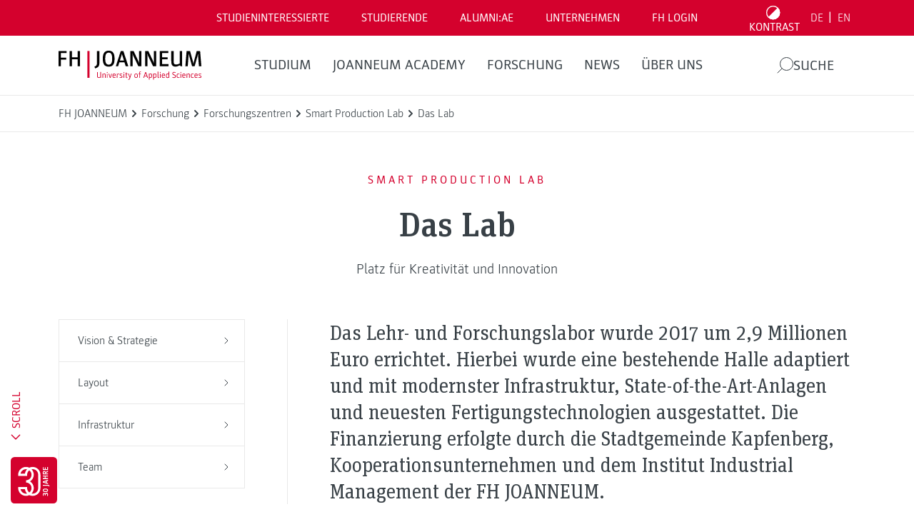

--- FILE ---
content_type: text/html; charset=UTF-8
request_url: https://www.fh-joanneum.at/forschung/forschungszentren/smart-production-lab/das-lab/www.fh-joanneum.at/?__borlabsCookieCrossDomainCookie=1&__borlabsCookieLanguage=de&__borlabsCookieCookieData=%7B%22consents%22%3A%7B%22essential%22%3A%5B%22borlabs-cookie%22%2C%22wordfence%22%2C%22wpml%22%2C%22fh-session-cookie%22%5D%2C%22statistics%22%3A%5B%22google-analytics-monster-insights%22%2C%22google-analytics%22%2C%22google-analytics-four%22%2C%22google-tag-manager%22%5D%2C%22marketing%22%3A%5B%22optin-monster%22%2C%22hotjar%22%2C%22meta-pixel%22%2C%22meta-pixel-for-wordpress%22%2C%22hotjar-universal%22%2C%22tiktok-pixel%22%2C%22snapchat-insight-tag%22%2C%22linked-in-insight-tag-universal%22%2C%22linked-in-insight-tag%22%5D%2C%22external-media%22%3A%5B%22matterport%22%2C%22spotify%22%2C%22recaptcha%22%2C%22instagram%22%2C%22youtube%22%2C%22facebook%22%2C%22pure-chat%22%5D%7D%2C%22domainPath%22%3A%22www.fh-joanneum.at%2F%22%2C%22expires%22%3A%22Wed%2C%2018%20Mar%202026%2020%3A34%3A05%20GMT%22%2C%22uid%22%3A%22nnytukhs-hhy2zd8f-bmfvgv0m-omua74gy%22%2C%22v3%22%3Atrue%2C%22version%22%3A1%7D&__borlabsCookieTCString=&__borlabsCookieClientTime=1768682045281
body_size: 589
content:
<html lang="de"><head><title></title><meta name="robots" content="noindex,nofollow,norarchive"></head><body><script>document.cookie = "borlabs-cookie=%7B%22consents%22%3A%7B%22essential%22%3A%5B%22borlabs-cookie%22%2C%22wordfence%22%2C%22wpml%22%2C%22fh-session-cookie%22%5D%2C%22statistics%22%3A%5B%22google-analytics-monster-insights%22%2C%22google-analytics%22%2C%22google-analytics-four%22%2C%22google-tag-manager%22%5D%2C%22marketing%22%3A%5B%22optin-monster%22%2C%22hotjar%22%2C%22meta-pixel%22%2C%22meta-pixel-for-wordpress%22%2C%22hotjar-universal%22%2C%22tiktok-pixel%22%2C%22snapchat-insight-tag%22%2C%22linked-in-insight-tag-universal%22%2C%22linked-in-insight-tag%22%5D%2C%22external-media%22%3A%5B%22matterport%22%2C%22spotify%22%2C%22recaptcha%22%2C%22instagram%22%2C%22youtube%22%2C%22facebook%22%2C%22pure-chat%22%5D%7D%2C%22domainPath%22%3A%22www.fh-joanneum.at%5C%2F%22%2C%22expires%22%3A%22Wed%2C%2018%20Mar%202026%2020%3A34%3A05%20GMT%22%2C%22uid%22%3A%22NbWfErRE-sKhyKfjz-uOwumwPy-jljzVHir%22%2C%22v3%22%3Atrue%2C%22version%22%3A1%7D;domain=www.fh-joanneum.at;path=/;expires=Wed, 18 Mar 2026 20:34:05 GMT";</script></body></html>

--- FILE ---
content_type: text/javascript
request_url: https://www.fh-joanneum.at/app/plugins/borlabs-cookie/assets/javascript/borlabs-widget.87b9a45d.min.js
body_size: 594
content:
import{f as w,w as b,s as f,v as g}from"./init.d0a8a83e.min.js";import{e as p,a as i,c as v,q as _,I as h,u as e,o as l,f as a,s as k,n as C,i as B}from"./vue.a50c3feb.min.js";import"./observer.472990d3.min.js";const S={style:{color:"var(--widget-color)"}},x=["xlink:href"],V=p({__name:"borlabs-widget",setup(E){const t=i(!1),r=v(()=>t.value?"brlbs-cmpnt-hide-widget":null),s=i(0);function n(){const o=document.documentElement.scrollTop;o<0||(t.value=o>s.value,s.value=o)}_(()=>{window.addEventListener("scroll",n)}),h(()=>{window.removeEventListener("scroll",n)});function c(){w.loadCookieBox(),b(!1),f("Details"),g.value=!0}const d=window.BorlabsCookie.Settings.widgetIcon,u=window.BorlabsCookie.Settings.widgetShow,m=window.BorlabsCookie.Settings.widgetPosition.value==="bottom-left"?"brlbs-left-0":"brlbs-right-0";return(o,I)=>e(u)?(l(),a("div",{key:0,class:C(["brlbs-cmpnt-widget brlbs-bottom-0",[e(m),r.value]]),onClick:c},[(l(),a("svg",S,[k("use",{"xlink:href":e(d)+"#main"},null,8,x)]))],2)):B("",!0)}});export{V as default};
